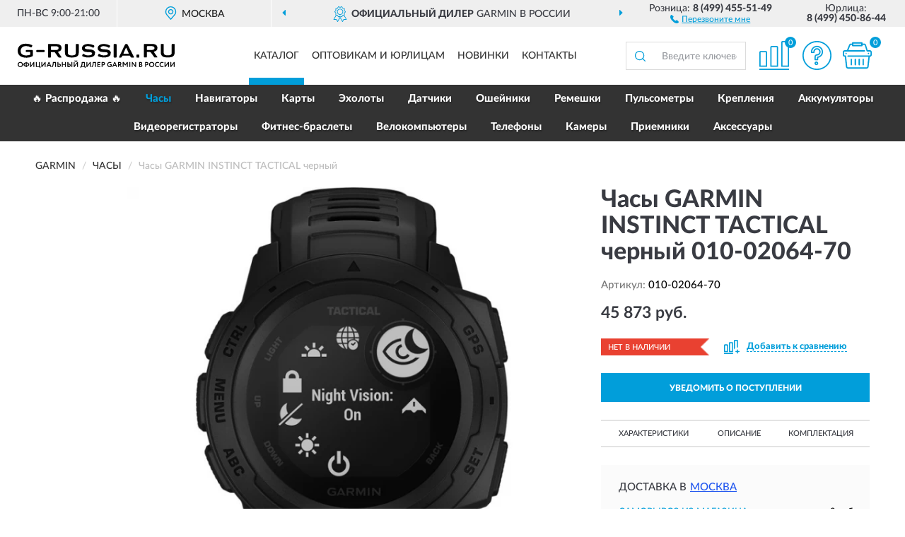

--- FILE ---
content_type: image/svg+xml
request_url: https://g-russia.ru/image/catalog/logo.svg
body_size: 6547
content:
<svg id="Слой_1" data-name="Слой 1" xmlns="http://www.w3.org/2000/svg" width="222px" height="40px" viewBox="0 0 108.57511 16.77143">
  <defs>
    <style>
      .cls-1 {
        fill-rule: evenodd;
      }
    </style>
  </defs>
  <title>grussia_logo</title>
  <g>
    <path d="M0,4.85714c0,4.57143,4.68341,4.8,5.6258,4.8A8.8656,8.8656,0,0,0,10.08075,8.8a.82408.82408,0,0,0,.42836-.74286V4.88571a.512.512,0,0,0-.514-.51428H6.08272a.48857.48857,0,0,0-.48548.51428v.34286a.48857.48857,0,0,0,.48548.51429h2.256a.39049.39049,0,0,1,.3998.4V7.6A7.82906,7.82906,0,0,1,4.62629,8a3.08194,3.08194,0,0,1-2.5416-3.11429,3.10228,3.10228,0,0,1,3.05564-3.2,6.95612,6.95612,0,0,1,3.91236.77143A.50966.50966,0,0,0,9.76662,2.2l.28557-.6a.48165.48165,0,0,0-.1999-.68571A9.28262,9.28262,0,0,0,5.6258,0C.17134,0,0,4.37143,0,4.85714Z"/>
    <path d="M32.69819.68571V6.05714c0,2.48572,1.31363,3.45715,4.79764,3.51429,3.45544-.05714,4.76907-1.02857,4.76907-3.51429V.68571A.44285.44285,0,0,0,41.808.2H40.63713a.42353.42353,0,0,0-.3998.45714V6.31429c-.02856,1.11428-.5997,1.74285-2.7415,1.8-2.17037-.05715-2.74151-.68572-2.77007-1.8V.65714A.42353.42353,0,0,0,34.326.2H33.1551a.44285.44285,0,0,0-.45691.48571Z"/>
    <path d="M28.04334,6a.3136.3136,0,0,1,.17134-.51429A4.77928,4.77928,0,0,0,29.64255,4.8,2.34757,2.34757,0,0,0,30.32793,3a3.08258,3.08258,0,0,0-.257-1.31429,2.21134,2.21134,0,0,0-.77105-.85714A3.50317,3.50317,0,0,0,28.10045.37143,6.68748,6.68748,0,0,0,27.01527.22857c-.257,0-.65682-.02857-.91384-.02857H21.44658a.46977.46977,0,0,0-.45692.45714V9.17143a.40668.40668,0,0,0,.45692.4h1.08518a.43189.43189,0,0,0,.48548-.4v-3.4h2.08469a.98115.98115,0,0,1,.71393.37143L27.98622,9.2a.73272.73272,0,0,0,.65682.37143h1.42787A.22388.22388,0,0,0,30.27081,9.2C30.18514,9.08571,28.04334,6,28.04334,6Zm-.88528-1.71429c-.28558.05715-.59971.08572-.59971.08572H23.47416a.45118.45118,0,0,1-.45692-.45714V2.2a.45118.45118,0,0,1,.45692-.45714h2.17036c.22845,0,.65681,0,.91383.02857a3.5392,3.5392,0,0,1,.59971.05714,2.6031,2.6031,0,0,1,.68537.28572.82592.82592,0,0,1,.34269.42857.97882.97882,0,0,1,.11423.51428A1.16,1.16,0,0,1,28.18612,3.6a.89292.89292,0,0,1-.34269.4,1.90542,1.90542,0,0,1-.68537.28571Z"/>
    <path class="cls-1" d="M44.46382,3.02857a2.153,2.153,0,0,0,1.05663,2.08572,4.24556,4.24556,0,0,0,1.59921.54285c1.02806.2,3.11275.08572,3.82668.4A.84639.84639,0,0,1,51.51749,6.8c-.05711,1-1.485,1.31429-2.82718,1.28571A4.21922,4.21922,0,0,1,45.83457,7.2a.52437.52437,0,0,0-.42836-.14286c-.3998.02857-.514.48572-.65681.77143-.257.51429-.14279.74286.34269.97143.28557.11429.514.2.7996.28571l.79961.22858c2.22747.54285,6.65386.28571,6.76809-2.42858a2.15531,2.15531,0,0,0-1.228-2.42857C50.68933,3.71429,47.805,4.14286,46.74841,3.4a.38393.38393,0,0,1-.1999-.17143.80362.80362,0,0,1-.02856-.8C47.71936,1.14286,50.40375,1.8,51.40326,2.4c.22846.11429.48548.37143.74249.37143.45692,0,.54259-.42857.79961-.8a.68373.68373,0,0,0,.08567-.42857c-.05711-.37143-.48547-.48572-.91383-.65715C49.77549-.14286,44.80651-.4,44.46382,3.02857Z"/>
    <path class="cls-1" d="M55.34418,3.02857A2.153,2.153,0,0,0,56.4008,5.11429,4.24568,4.24568,0,0,0,58,5.65714c1.02807.2,3.11276.08572,3.82669.4A.84639.84639,0,0,1,62.39785,6.8c-.05712,1-1.485,1.31429-2.82718,1.28571A4.1721,4.1721,0,0,1,56.71493,7.2a.52437.52437,0,0,0-.42836-.14286c-.3998.02857-.514.48572-.65682.77143-.257.51429-.14279.74286.34269.97143.28557.11429.514.2.79961.28571l.7996.22858c2.22748.54285,6.65387.28571,6.7681-2.42858a2.15532,2.15532,0,0,0-1.228-2.42857c-1.54209-.74285-4.42639-.31428-5.483-1.05714a.38393.38393,0,0,1-.1999-.17143.80359.80359,0,0,1-.02856-.8C58.59972,1.14286,61.28411,1.8,62.28362,2.4c.22846.11429.48547.37143.74249.37143.45692,0,.54259-.42857.79961-.8a.68379.68379,0,0,0,.08567-.42857c-.05712-.37143-.48548-.48572-.91384-.65715C60.65585-.14286,55.68687-.4,55.34418,3.02857Z"/>
    <path d="M76.07683.62857A.8587.8587,0,0,0,75.39145.2h-.514a.81141.81141,0,0,0-.65682.42857L70.1369,9.2c-.11423.22857,0,.37143.257.37143h.9424A.67955.67955,0,0,0,71.99312,9.2c.08568-.2.31413-.65714.37125-.74286.05711-.14285.22846-.2.48548-.2h4.39783c.257,0,.42836.02857.48548.2.05711.08572.28556.48572.3998.71429a.65636.65636,0,0,0,.65681.4h1.37076c.257,0,.37125-.2.28558-.37143S76.07683.62857,76.07683.62857ZM73.47811,6.91429c-.257,0-.37125-.17143-.257-.4L74.8203,3.02857c.11423-.22857.28558-.22857.3998.02857l1.57066,3.45715a.27273.27273,0,0,1-.28557.4Z"/>
    <path d="M66.39588.68571V9.17143a.40667.40667,0,0,0,.45692.4h1.11373a.40668.40668,0,0,0,.45693-.4V.65714A.42194.42194,0,0,0,68.02365.2H66.8528a.44285.44285,0,0,0-.45692.48571Z"/>
    <path d="M99.037.62857v5.4c0,2.45714,1.28508,3.45714,4.76908,3.51429,3.484-.05715,4.76908-1.05715,4.76908-3.51429v-5.4a.42.42,0,0,0-.45691-.45714h-1.1423a.42811.42811,0,0,0-.42836.45714V6.25714c0,1.11429-.59971,1.77143-2.74151,1.82857-2.14181-.05714-2.74151-.71428-2.77006-1.82857V.62857a.40673.40673,0,0,0-.39981-.45714H99.49387A.42.42,0,0,0,99.037.62857Z"/>
    <path d="M94.35354,5.97143a.31674.31674,0,0,1,.17135-.51429,4.41159,4.41159,0,0,0,1.42786-.71428,2.18932,2.18932,0,0,0,.71394-1.8,2.52038,2.52038,0,0,0-.28558-1.28572A2.3798,2.3798,0,0,0,95.63862.8,3.77366,3.77366,0,0,0,94.43921.31429,7.08241,7.08241,0,0,0,93.354.17143H87.75679a.46975.46975,0,0,0-.45691.45714V9.11429a.44488.44488,0,0,0,.45691.42857h1.11374a.42809.42809,0,0,0,.45692-.42857V5.74286h2.08468a.947.947,0,0,1,.7425.37143L94.325,9.14286a.725.725,0,0,0,.62827.4h1.45642a.23251.23251,0,0,0,.19991-.37143c-.08567-.11429-2.256-3.2-2.256-3.2Zm-.88528-1.74286a2.39633,2.39633,0,0,1-.5997.08572c-.257.02857-.65682.02857-.91384.02857H89.78437a.46976.46976,0,0,1-.45692-.45715V2.14286a.49149.49149,0,0,1,.45692-.45715h2.17035c.257,0,.65682.02858.91384.02858a2.39659,2.39659,0,0,1,.5997.08571,1.91058,1.91058,0,0,1,.68538.25714,1.29731,1.29731,0,0,1,.37125.42857,1.6644,1.6644,0,0,1,.08567.54286,1.61874,1.61874,0,0,1-.08567.51429,1.06788,1.06788,0,0,1-.37125.42857,1.91058,1.91058,0,0,1-.68538.25714Z"/>
    <path d="M82.131,8V9.08571a.42879.42879,0,0,0,.45692.48572h1.17085a.40673.40673,0,0,0,.3998-.45714V8a.40673.40673,0,0,0-.3998-.45714H82.58791A.42.42,0,0,0,82.131,8Z"/>
    <path d="M0,14.42857a1.75724,1.75724,0,0,1,1.79911-1.8,1.8611,1.8611,0,0,1,1.31364.48572,1.76535,1.76535,0,0,1,.514,1.31428,1.74484,1.74484,0,0,1-.514,1.28571A1.96329,1.96329,0,0,1,1.79911,16.2,1.83961,1.83961,0,0,1,.514,15.71428,1.74483,1.74483,0,0,1,0,14.42857Zm.65682,0a1.2651,1.2651,0,0,0,.31413.85715,1.14342,1.14342,0,0,0,.82816.34285,1.07726,1.07726,0,0,0,.85673-.34285A1.2651,1.2651,0,0,0,2.97,14.42857a1.18407,1.18407,0,0,0-.34269-.88571A1.0561,1.0561,0,0,0,1.79911,13.2a1.14343,1.14343,0,0,0-.82816.34286,1.28746,1.28746,0,0,0-.31413.88571Zm5.6258,1.31429V16a.21834.21834,0,0,1-.05711.14286c-.05712.02857-.08568.05714-.14279.05714H5.85426a.19524.19524,0,0,1-.1999-.2v-.25714a1.90969,1.90969,0,0,1-1.17085-.37143,1.38142,1.38142,0,0,1,0-2A1.90969,1.90969,0,0,1,5.65436,13v-.17143c0-.05714.02856-.08571.05711-.14286a.21394.21394,0,0,1,.14279-.02857h.22846a.25738.25738,0,0,1,.14279.02857c.02855.05715.05711.08572.05711.14286V13a1.766,1.766,0,0,1,1.1423.37143,1.32276,1.32276,0,0,1,0,2,1.94407,1.94407,0,0,1-1.1423.37143Zm0-2.17143v1.6c.62826,0,.94239-.25714.94239-.8A.68135.68135,0,0,0,6.968,13.8a.87089.87089,0,0,0-.68538-.22857Zm-.62826,1.6v-1.6A.98.98,0,0,0,4.94042,13.8a.75143.75143,0,0,0-.22845.57143.81872.81872,0,0,0,.22845.6,1.24757,1.24757,0,0,0,.71394.2Zm5.71147.97143h-.257c-.05712,0-.08568,0-.11423-.05715-.05712-.02857-.05712-.05714-.05712-.11428V13.68571l-1.742,2.34286a.25966.25966,0,0,1-.22846.11429h-.1999c-.05711,0-.11423,0-.14278-.05715a.14845.14845,0,0,1-.05712-.11428V12.85714a.19821.19821,0,0,1,.1999-.17143h.22846c.05712,0,.08567.02858.14279.05715a.2166.2166,0,0,1,.05711.11428v2.28572L10.90891,12.8a.25971.25971,0,0,1,.22846-.11429h.22846a.202.202,0,0,1,.17135.17143v3.11429a.14845.14845,0,0,1-.05712.11428.114.114,0,0,1-.11423.05715Zm4.19793.62857h-.1999a.14833.14833,0,0,1-.11423-.05715A.11409.11409,0,0,1,15.19252,16.6v-.45714H12.73659a.15716.15716,0,0,1-.14279-.05715.14845.14845,0,0,1-.05712-.11428V12.85714a.21662.21662,0,0,1,.05712-.11428c.05711-.02857.08567-.05715.14279-.05715h.22846c.05711,0,.08567.02858.14278.05715a.21662.21662,0,0,1,.05712.11428v2.71429h1.51354V12.85714a.202.202,0,0,1,.17134-.17143h.257a.14837.14837,0,0,1,.11423.05715.11409.11409,0,0,1,.05711.11428v2.71429h.28557a.21809.21809,0,0,1,.14279.05714c.02856.05714.05712.08571.05712.14286V16.6a.19821.19821,0,0,1-.19991.17143Zm3.62679-.62857h-.257a.114.114,0,0,1-.11422-.05715.14845.14845,0,0,1-.05712-.11428V13.68571l-1.742,2.34286a.21555.21555,0,0,1-.1999.11429h-.22846c-.05711,0-.08567,0-.11423-.05715-.05711-.02857-.05711-.05714-.05711-.11428V12.85714a.11409.11409,0,0,1,.05711-.11428.14837.14837,0,0,1,.11423-.05715h.257a.202.202,0,0,1,.17134.17143v2.28572L18.76219,12.8a.21558.21558,0,0,1,.1999-.11429h.22846a.14835.14835,0,0,1,.11423.05715.11409.11409,0,0,1,.05711.11428v3.11429c0,.05714,0,.08571-.05711.11428-.02856.05715-.05711.05715-.11423.05715ZM22.67455,16l-.31413-.74286H20.904L20.58986,16a.18269.18269,0,0,1-.1999.14286h-.17134c-.05712,0-.11423,0-.14279-.05715a.11409.11409,0,0,1-.05711-.11428v-.08572L21.33235,12.8a.1912.1912,0,0,1,.19991-.11429h.22845a.23174.23174,0,0,1,.22846.11429l1.28508,3.08571c0,.02858.02856.05715.02856.08572a.21668.21668,0,0,1-.05711.11428.15717.15717,0,0,1-.14279.05715h-.22846A.18269.18269,0,0,1,22.67455,16ZM22.132,14.68571l-.48548-1.22857-.514,1.22857Zm4.39784-1.82857v3.11429a.14845.14845,0,0,1-.05712.11428.114.114,0,0,1-.11423.05715h-.257a.114.114,0,0,1-.11423-.05715.14847.14847,0,0,1-.05711-.11428V13.25714H24.902l-.05711.65715a3.59394,3.59394,0,0,1-.5997,2.05714.688.688,0,0,1-.514.2h0a.30607.30607,0,0,1-.17134-.05714.21832.21832,0,0,1-.05712-.14286V15.8a.24158.24158,0,0,1,.05712-.17143.3052.3052,0,0,1,.14279-.08571c.31413-.08572.48547-.8.5997-2.17143l.02856-.51429a.14844.14844,0,0,1,.05711-.11428c.05712-.02857.08567-.05715.14279-.05715h1.82767a.202.202,0,0,1,.17135.17143Zm1.62776,1.57143v1.14286a2.37786,2.37786,0,0,0,.34269.02857c.45692,0,.71394-.2.71394-.62857a.4324.4324,0,0,0-.1999-.4.693.693,0,0,0-.514-.14286Zm-.62826,1.54286V12.85714a.21662.21662,0,0,1,.05712-.11428c.05711-.02857.08567-.05715.14278-.05715h.22846a.19819.19819,0,0,1,.1999.17143v1.02857a1.88461,1.88461,0,0,1,.39981-.02857,1.40885,1.40885,0,0,1,.971.28572,1.00146,1.00146,0,0,1,.31413.82857,1.01209,1.01209,0,0,1-.37125.85714,1.51711,1.51711,0,0,1-1.05662.34286c-.11423,0-.34269,0-.68538-.02857-.05711,0-.11422,0-.14278-.05715a.14845.14845,0,0,1-.05712-.11428Zm5.88282-3.11429v3.11429a.14847.14847,0,0,1-.05711.11428c-.02856.05715-.08567.05715-.14279.05715h-.22846c-.05711,0-.08567,0-.11423-.05715-.05712-.02857-.05712-.05714-.05712-.11428V14.65714H31.2132v1.31429c0,.05714,0,.08571-.05711.11428a.114.114,0,0,1-.11423.05715h-.257c-.05711,0-.08567,0-.11423-.05715-.05711-.02857-.05711-.05714-.05711-.11428V12.85714a.11409.11409,0,0,1,.05711-.11428.14837.14837,0,0,1,.11423-.05715h.257a.21648.21648,0,0,1,.11423.05715.11409.11409,0,0,1,.05711.11428v1.25715h1.59921V12.85714a.11408.11408,0,0,1,.05712-.11428.14837.14837,0,0,1,.11423-.05715h.22846a.19819.19819,0,0,1,.1999.17143Zm4.31216,0v3.11429c0,.05714,0,.08571-.02855.11428a.15718.15718,0,0,1-.14279.05715h-.22846c-.05712,0-.11423,0-.14279-.05715a.14847.14847,0,0,1-.05711-.11428V12.85714a.19819.19819,0,0,1,.1999-.17143h.22846c.05711,0,.08567.02858.14279.05715a.17186.17186,0,0,1,.02855.11428Zm-2.68439,1.57143v1.14286h.14279A.50221.50221,0,0,0,35.354,15.6c.45692,0,.68538-.2.68538-.62857a.47954.47954,0,0,0-.17135-.4.69292.69292,0,0,0-.514-.14286Zm-.62826,1.54286V12.85714a.19819.19819,0,0,1,.1999-.17143H34.84c.05711,0,.08567.02858.14279.05715a.21668.21668,0,0,1,.05711.11428v1.02857a1.75583,1.75583,0,0,1,.37125-.02857,1.28539,1.28539,0,0,1,.94239.28572,1.0382,1.0382,0,0,1,.31413.82857,1.01211,1.01211,0,0,1-.37124.85714,1.39589,1.39589,0,0,1-1.02807.34286c-.08567,0-.31413,0-.65682-.02857-.05711,0-.11423,0-.14279-.05715a.14844.14844,0,0,1-.05711-.11428Zm7.11078.17143H41.294c-.05712,0-.11424,0-.14279-.05715a.14845.14845,0,0,1-.05712-.11428V13.68571l-1.71344,2.34286a.29487.29487,0,0,1-.22846.11429h-.22846a.114.114,0,0,1-.11423-.05715c-.05711-.02857-.05711-.05714-.05711-.11428V12.85714a.11409.11409,0,0,1,.05711-.11428.21652.21652,0,0,1,.11423-.05715h.257a.21648.21648,0,0,1,.11423.05715.11409.11409,0,0,1,.05711.11428v2.28572L41.09405,12.8a.21558.21558,0,0,1,.19991-.11429h.22845c.05712,0,.08567.02858.14279.05715a.21662.21662,0,0,1,.05712.11428v3.11429a.14845.14845,0,0,1-.05712.11428.15717.15717,0,0,1-.14279.05715Zm-.257-4.31429a.577.577,0,0,1-.257.51429,1.1145,1.1145,0,0,1-.71393.2,1.06392,1.06392,0,0,1-.71394-.2.54415.54415,0,0,1-.28557-.51429.29286.29286,0,0,1,.28557-.28571.32419.32419,0,0,1,.22846.08571.41307.41307,0,0,1,.05711.2c0,.2.14279.28572.42837.28572s.42836-.08572.42836-.28572a.24117.24117,0,0,1,.05711-.2.25919.25919,0,0,1,.1999-.08571.32419.32419,0,0,1,.22846.08571.24117.24117,0,0,1,.05711.2Zm3.19843.85714h1.79911a.14837.14837,0,0,1,.11424.05715.11409.11409,0,0,1,.05711.11428v2.71429h.28557a.21809.21809,0,0,1,.14279.05714c.02856.05714.05712.08571.05712.14286V16.6a.19821.19821,0,0,1-.19991.17143H46.52a.14833.14833,0,0,1-.11423-.05715A.11409.11409,0,0,1,46.34861,16.6v-.45714H43.92123V16.6a.202.202,0,0,1-.17134.17143h-.22846A.202.202,0,0,1,43.35008,16.6v-.82857c0-.05715.02856-.08572.05712-.14286a.21646.21646,0,0,1,.11423-.05714h.1999A2.047,2.047,0,0,0,44.03546,14.8a5.97273,5.97273,0,0,0,.22846-1.42857l.02856-.51429c0-.05714,0-.08571.05711-.11428a.21648.21648,0,0,1,.11423-.05715Zm-.08567,2.88572h1.45642V13.25714h-.94239l-.05711.6a5.27407,5.27407,0,0,1-.19991,1.08572,1.49131,1.49131,0,0,1-.257.62857Zm5.96849.57143h-.257a.114.114,0,0,1-.11423-.05715.14847.14847,0,0,1-.05711-.11428V13.68571l-1.742,2.34286a.21555.21555,0,0,1-.1999.11429h-.22846c-.05711,0-.08567,0-.11423-.05715-.05712-.02857-.05712-.05714-.05712-.11428V12.85714a.11408.11408,0,0,1,.05712-.11428.14837.14837,0,0,1,.11423-.05715h.257a.202.202,0,0,1,.17135.17143v2.28572L49.88972,12.8a.2949.2949,0,0,1,.22846-.11429h.22846a.14837.14837,0,0,1,.11423.05715.11409.11409,0,0,1,.05711.11428v3.11429c0,.05714,0,.08571-.05711.11428-.02856.05715-.05712.05715-.11423.05715Zm3.82669-3.28572v3.11429a.14845.14845,0,0,1-.05712.11428c-.02856.05715-.08567.05715-.14278.05715H53.745c-.05712,0-.08568,0-.11423-.05715-.05712-.02857-.05712-.05714-.05712-.11428V13.25714H52.54556l-.05712.65715a3.34158,3.34158,0,0,1-.62826,2.05714.58814.58814,0,0,1-.48548.2h-.02855c-.05712,0-.08568-.02857-.14279-.05714a.21832.21832,0,0,1-.05711-.14286V15.8a.24158.24158,0,0,1,.05711-.17143c0-.02857.05711-.05714.14279-.08571.28557-.08572.48547-.8.5997-2.17143l.02856-.51429a.14847.14847,0,0,1,.05711-.11428.21811.21811,0,0,1,.14279-.05715h1.79912a.19821.19821,0,0,1,.1999.17143ZM57.229,15.77143v.2c0,.05714,0,.08571-.05711.11428-.02856.05715-.05711.05715-.11423.05715H55.37274c-.05712,0-.11423,0-.14279-.05715a.14845.14845,0,0,1-.05712-.11428V12.85714a.19821.19821,0,0,1,.19991-.17143h1.62777c.05711,0,.08567.02858.14278.05715a.17182.17182,0,0,1,.02856.11428v.2a.21417.21417,0,0,1-.02856.14286c-.05711.02857-.08567.05714-.14278.05714H55.8011v.85715h1.05662a.14834.14834,0,0,1,.11423.05714.11409.11409,0,0,1,.05711.11428v.22858a.11409.11409,0,0,1-.05711.11428.14834.14834,0,0,1-.11423.05714H55.8011v.88572h1.25652a.14834.14834,0,0,1,.11423.05714.15733.15733,0,0,1,.05711.14286Zm1.82768-3.08572a2.28841,2.28841,0,0,1,.65682.08572.81236.81236,0,0,1,.3998.25714.72861.72861,0,0,1,.22846.34286,1.72991,1.72991,0,0,1,.05711.42857,1.0814,1.0814,0,0,1-.34269.8,1.262,1.262,0,0,1-.91383.31429,2.03037,2.03037,0,0,1-.45692-.02858v1.08572a.14847.14847,0,0,1-.05711.11428.114.114,0,0,1-.11423.05715h-.257c-.05711,0-.08567,0-.11423-.05715-.05712-.02857-.05712-.05714-.05712-.11428V12.85714a.11408.11408,0,0,1,.05712-.11428.14837.14837,0,0,1,.11423-.05715Zm-.37125.57143v1.05715a2.4651,2.4651,0,0,0,.42836.02857A.88475.88475,0,0,0,59.59923,14.2a.50148.50148,0,0,0,.17134-.42857c0-.34286-.22846-.51429-.65682-.51429Zm3.91236,1.17143a1.34036,1.34036,0,0,0,.31413.88572,1.2637,1.2637,0,0,0,.85672.31428,1.92761,1.92761,0,0,0,.39981-.05714A1.02256,1.02256,0,0,0,64.48254,15.4v-.54286h-.65682a.1982.1982,0,0,1-.17134-.2v-.2a.202.202,0,0,1,.17134-.17143h1.05662a.21648.21648,0,0,1,.11423.05715.11409.11409,0,0,1,.05711.11428V15.6a.25989.25989,0,0,1-.11422.22857,2.42053,2.42053,0,0,1-.5426.28572A2.54565,2.54565,0,0,1,63.7686,16.2a1.76811,1.76811,0,0,1-1.34219-.48572,1.74594,1.74594,0,0,1-.48548-1.28571,1.84155,1.84155,0,0,1,.48548-1.28571,1.63571,1.63571,0,0,1,1.25652-.51429,1.96135,1.96135,0,0,1,1.02806.25714.15714.15714,0,0,1,.08567.14286c0,.02857-.02855.05714-.02855.08572l-.11423.2c-.05711.05714-.08567.08571-.14278.08571s-.08568-.02857-.11424-.02857A1.38929,1.38929,0,0,0,63.7686,13.2a1.21285,1.21285,0,0,0-.85672.31429,1.312,1.312,0,0,0-.31413.91428ZM68.16644,16l-.31414-.74286h-1.485L66.05319,16c-.02855.11429-.08567.14286-.1999.14286H65.682c-.05712,0-.11424,0-.14279-.05715a.21662.21662,0,0,1-.05712-.11428.105.105,0,0,1,.02856-.08572L66.79568,12.8a.21558.21558,0,0,1,.1999-.11429h.257a.1912.1912,0,0,1,.1999.11429l1.31364,3.08571v.08572a.21662.21662,0,0,1-.05712.11428c-.02855.05715-.08567.05715-.14278.05715h-.1999c-.11423,0-.17135-.02857-.1999-.14286Zm-.54259-1.31429-.514-1.22857-.514,1.22857Zm3.6839,1.34286L70.451,14.85714h-.42836v1.11429a.14848.14848,0,0,1-.05712.11428c-.02856.05715-.08567.05715-.14279.05715H69.5943a.15715.15715,0,0,1-.14278-.05715.14845.14845,0,0,1-.05712-.11428V12.85714a.19821.19821,0,0,1,.1999-.17143H70.451c.85672,0,1.25652.34286,1.25652,1.05715a1.002,1.002,0,0,1-.1999.65714.88826.88826,0,0,1-.45692.34286l.85672,1.11428a.21663.21663,0,0,1,.05711.11429c0,.05714-.02855.08571-.05711.14286a.21391.21391,0,0,1-.14278.02857H71.5362a.25966.25966,0,0,1-.22845-.11429Zm-1.28508-2.77143v1.02857h.3998a.7899.7899,0,0,0,.45692-.14285.43241.43241,0,0,0,.1999-.4c0-.34286-.22846-.48572-.65682-.48572h-.3998ZM74.192,14.91429l-.91383-1.25715v2.31429c0,.05714,0,.08571-.05712.11428-.02856.05715-.05712.05715-.11423.05715h-.257a.114.114,0,0,1-.11424-.05715.14847.14847,0,0,1-.05711-.11428V12.85714a.202.202,0,0,1,.17135-.17143h.28557a.31.31,0,0,1,.257.11429l1.08518,1.51429L75.53424,12.8c.02855-.08571.11423-.11429.22846-.11429h.22845c.05712,0,.08568.02858.14279.05715a.21662.21662,0,0,1,.05712.11428v3.11429a.14845.14845,0,0,1-.05712.11428.15716.15716,0,0,1-.14279.05715H75.7627a.15717.15717,0,0,1-.14279-.05715.14845.14845,0,0,1-.05712-.11428V13.65714l-.88527,1.25715c-.08568.08571-.14279.14285-.22846.14285-.11423,0-.17135-.05714-.257-.14285Zm3.6839-2.05715v3.11429a.14847.14847,0,0,1-.05711.11428c-.02856.05715-.08567.05715-.14279.05715h-.22846a.15715.15715,0,0,1-.14278-.05715c-.02856-.02857-.02856-.05714-.02856-.11428V12.85714a.17182.17182,0,0,1,.02856-.11428c.05711-.02857.08567-.05715.14278-.05715H77.676a.19819.19819,0,0,1,.1999.17143Zm3.65534-.17143h.19991c.05711,0,.08567.02858.14278.05715a.21662.21662,0,0,1,.05712.11428v3.11429a.14845.14845,0,0,1-.05712.11428.15715.15715,0,0,1-.14278.05715h-.17135a.29485.29485,0,0,1-.22845-.11429l-1.79912-2.28571v2.22857a.14845.14845,0,0,1-.05712.11428c-.02855.05715-.08567.05715-.14278.05715h-.19991a.114.114,0,0,1-.11422-.05715.14845.14845,0,0,1-.05712-.11428V12.85714a.202.202,0,0,1,.17134-.17143h.17135a.25971.25971,0,0,1,.22846.11429l1.82767,2.28571V12.85714a.11408.11408,0,0,1,.05712-.11428.14833.14833,0,0,1,.11422-.05715Zm4.56919.82858a.82617.82617,0,0,1-.48549.8.87728.87728,0,0,1,.42837.28571.82407.82407,0,0,1,.17134.54286.9785.9785,0,0,1-.34269.77143,1.53842,1.53842,0,0,1-.94239.25714H84.13c-.02856-.02857-.08567-.02857-.11424-.08572a.14847.14847,0,0,1-.05711-.11428V12.88571a.19821.19821,0,0,1,.17135-.2c.45691,0,.74249-.02857.82816-.02857a1.45636,1.45636,0,0,1,.85672.22857.77144.77144,0,0,1,.28558.62858Zm-1.11374,1.14285h-.42836v.91429a2.17034,2.17034,0,0,0,.3998.02857c.42836,0,.65681-.17143.65681-.48571a.37413.37413,0,0,0-.17134-.34286.72422.72422,0,0,0-.45691-.11429Zm-.42836-1.4v.88572h.42836A.6013.6013,0,0,0,85.358,14a.38974.38974,0,0,0,.14279-.34286.45891.45891,0,0,0-.14279-.31428.82508.82508,0,0,0-.3998-.11429c-.14279,0-.28558.02857-.3998.02857Zm4.51206-.57143a1.96177,1.96177,0,0,1,.62826.08572.78443.78443,0,0,1,.42836.25714.72854.72854,0,0,1,.22846.34286,1.72991,1.72991,0,0,1,.05711.42857,1.08139,1.08139,0,0,1-.34268.8,1.26206,1.26206,0,0,1-.91384.31429,1.90036,1.90036,0,0,1-.45692-.02858v1.08572a.14844.14844,0,0,1-.05711.11428.114.114,0,0,1-.11423.05715h-.257c-.05711,0-.08567,0-.11422-.05715-.05712-.02857-.05712-.05714-.05712-.11428V12.85714a.17182.17182,0,0,1,.02856-.11428c.05711-.02857.08567-.05715.14278-.05715Zm-.37125.57143v1.05715a2.46521,2.46521,0,0,0,.42836.02857A.72642.72642,0,0,0,89.58446,14.2a.4511.4511,0,0,0,.19991-.42857c0-.34286-.22847-.51429-.65683-.51429Zm2.19892,1.17143a1.84155,1.84155,0,0,1,.48548-1.28571,1.76358,1.76358,0,0,1,1.31363-.51429,1.83961,1.83961,0,0,1,1.28508.48572,1.76535,1.76535,0,0,1,.514,1.31428,1.74484,1.74484,0,0,1-.514,1.28571A1.83961,1.83961,0,0,1,92.69721,16.2a1.91105,1.91105,0,0,1-1.31363-.48572,1.84153,1.84153,0,0,1-.48548-1.28571Zm.62826,0a1.16327,1.16327,0,0,0,.34269.85715,1.09825,1.09825,0,0,0,.82816.34285,1.16205,1.16205,0,0,0,.85672-.34285,1.26506,1.26506,0,0,0,.31414-.85715,1.18407,1.18407,0,0,0-.34269-.88571A1.14344,1.14344,0,0,0,92.69721,13.2a1.05609,1.05609,0,0,0-.82816.34286,1.18407,1.18407,0,0,0-.34269.88571Zm5.85427-1.05714A1.28384,1.28384,0,0,0,96.78092,13.2a1.09829,1.09829,0,0,0-.82817.34286,1.2379,1.2379,0,0,0-.31413.88571,1.17148,1.17148,0,0,0,1.19941,1.2,1.38936,1.38936,0,0,0,.62827-.17143c.02855,0,.08567-.02857.11422-.02857a.157.157,0,0,1,.14279.08572l.08568.14285a.14848.14848,0,0,1,.05711.11429.15716.15716,0,0,1-.08567.14286,1.70875,1.70875,0,0,1-.99951.28571,1.67888,1.67888,0,0,1-1.28508-.48572,1.70055,1.70055,0,0,1-.514-1.28571,1.84154,1.84154,0,0,1,.48547-1.28571,1.67844,1.67844,0,0,1,1.31364-.51429,1.74921,1.74921,0,0,1,.88528.25714.14581.14581,0,0,1,.11423.14286c0,.02857-.02856.05714-.02856.08572l-.11423.2a.157.157,0,0,1-.14279.08571.17161.17161,0,0,1-.11422-.02857Zm3.14131,0A1.38936,1.38936,0,0,0,99.89367,13.2a1.03676,1.03676,0,0,0-.7996.34286,1.14135,1.14135,0,0,0-.34269.88571,1.17148,1.17148,0,0,0,1.19941,1.2,1.30131,1.30131,0,0,0,.62826-.17143c.05711,0,.08567-.02857.11423-.02857a.17267.17267,0,0,1,.17135.08572l.08567.14285c.02855.02857.02855.05714.02855.11429a.21832.21832,0,0,1-.05711.14286,1.83661,1.83661,0,0,1-.99951.28571,1.7439,1.7439,0,0,1-1.31364-.48572,1.79268,1.79268,0,0,1-.48547-1.28571A1.8208,1.8208,0,0,1,98.58,13.14286a1.67846,1.67846,0,0,1,1.31364-.51429,1.8491,1.8491,0,0,1,.91384.25714.15714.15714,0,0,1,.08567.14286.105.105,0,0,1-.02855.08572l-.08568.2a.2468.2468,0,0,1-.17134.08571.10487.10487,0,0,1-.08567-.02857Zm3.91235,2.77143h-.257c-.05711,0-.08567,0-.11424-.05715-.05711-.02857-.05711-.05714-.05711-.11428V13.68571l-1.742,2.34286a.2474.2474,0,0,1-.1999.11429h-.22846a.15715.15715,0,0,1-.14278-.05715.14842.14842,0,0,1-.05712-.11428V12.85714a.21655.21655,0,0,1,.05712-.11428c.05711-.02857.08567-.05715.14278-.05715h.22846a.19819.19819,0,0,1,.1999.17143v2.28572L103.97737,12.8a.25972.25972,0,0,1,.22847-.11429h.22845a.21651.21651,0,0,1,.11424.05715.11409.11409,0,0,1,.05711.11428v3.11429c0,.05714,0,.08571-.05711.11428a.114.114,0,0,1-.11424.05715Z"/>
    <path d="M108.40377,16.14286h-.257a.114.114,0,0,1-.11423-.05715.14844.14844,0,0,1-.05711-.11428V13.68571l-1.742,2.34286a.21556.21556,0,0,1-.19991.11429h-.22845a.15717.15717,0,0,1-.14279-.05715c-.02856-.02857-.02856-.05714-.02856-.11428V12.85714a.17182.17182,0,0,1,.02856-.11428c.05712-.02857.08567-.05715.14279-.05715h.22845a.19821.19821,0,0,1,.19991.17143v2.28572L107.94685,12.8a.2597.2597,0,0,1,.22846-.11429h.22846a.14837.14837,0,0,1,.11423.05715.11409.11409,0,0,1,.05711.11428v3.11429c0,.05714,0,.08571-.05711.11428-.02856.05715-.05712.05715-.11423.05715Z"/>
    <path d="M12.87937,4.82857v.45714a.42879.42879,0,0,0,.45692.48572H18.2196a.42811.42811,0,0,0,.42836-.45714V4.82857a.42811.42811,0,0,0-.42836-.45714H13.33629a.42.42,0,0,0-.45692.45714Z"/>
  </g>
</svg>
